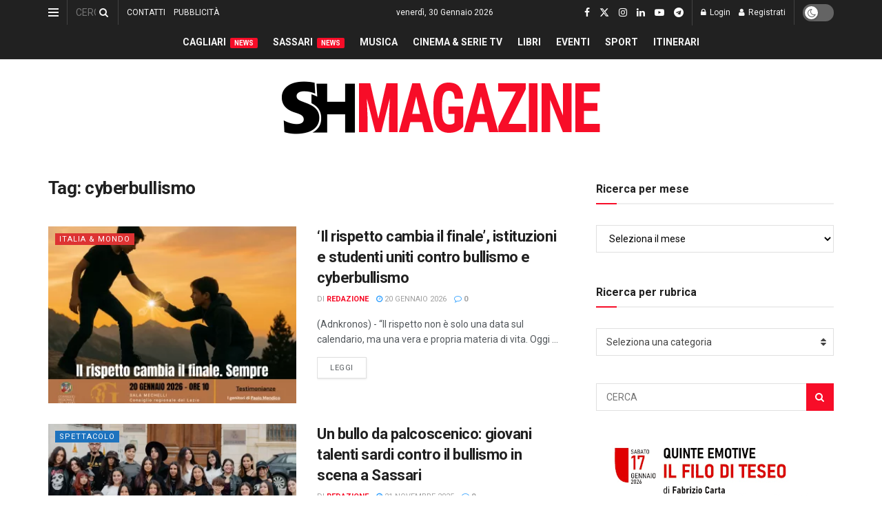

--- FILE ---
content_type: text/html; charset=utf-8
request_url: https://www.google.com/recaptcha/api2/aframe
body_size: -85
content:
<!DOCTYPE HTML><html><head><meta http-equiv="content-type" content="text/html; charset=UTF-8"></head><body><script nonce="rQUtWRv-y-92FHW32teqDw">/** Anti-fraud and anti-abuse applications only. See google.com/recaptcha */ try{var clients={'sodar':'https://pagead2.googlesyndication.com/pagead/sodar?'};window.addEventListener("message",function(a){try{if(a.source===window.parent){var b=JSON.parse(a.data);var c=clients[b['id']];if(c){var d=document.createElement('img');d.src=c+b['params']+'&rc='+(localStorage.getItem("rc::a")?sessionStorage.getItem("rc::b"):"");window.document.body.appendChild(d);sessionStorage.setItem("rc::e",parseInt(sessionStorage.getItem("rc::e")||0)+1);localStorage.setItem("rc::h",'1769783746556');}}}catch(b){}});window.parent.postMessage("_grecaptcha_ready", "*");}catch(b){}</script></body></html>

--- FILE ---
content_type: application/javascript; charset=utf-8
request_url: https://fundingchoicesmessages.google.com/f/AGSKWxU1jQpTbUq59syD1HnsGVhJ4o583fVXboLwP8l3AoZY4cPaOWb1hQgVgaJhaqmQSM-O5zMuwf69B5Ac7oxCJeNVJbOIEzgur5OF14cpfFC4HGi-w4UW3pt5F1UcN66xI2bq6d7xiw==?fccs=W251bGwsbnVsbCxudWxsLG51bGwsbnVsbCxudWxsLFsxNzY5NzgzNzQxLDEzNjAwMDAwMF0sbnVsbCxudWxsLG51bGwsW251bGwsWzddXSwiaHR0cHM6Ly93d3cuc2htYWcuaXQvdGFnL2N5YmVyYnVsbGlzbW8vIixudWxsLFtbOCwiemplblNWLW1Fc3MiXSxbOSwiZW4tVVMiXSxbMTksIjIiXSxbMTcsIlswXSJdLFsyNCwiIl0sWzI5LCJmYWxzZSJdXV0
body_size: -216
content:
if (typeof __googlefc.fcKernelManager.run === 'function') {"use strict";this.default_ContributorServingResponseClientJs=this.default_ContributorServingResponseClientJs||{};(function(_){var window=this;
try{
var QH=function(a){this.A=_.t(a)};_.u(QH,_.J);var RH=_.ed(QH);var SH=function(a,b,c){this.B=a;this.params=b;this.j=c;this.l=_.F(this.params,4);this.o=new _.dh(this.B.document,_.O(this.params,3),new _.Qg(_.Qk(this.j)))};SH.prototype.run=function(){if(_.P(this.params,10)){var a=this.o;var b=_.eh(a);b=_.Od(b,4);_.ih(a,b)}a=_.Rk(this.j)?_.be(_.Rk(this.j)):new _.de;_.ee(a,9);_.F(a,4)!==1&&_.G(a,4,this.l===2||this.l===3?1:2);_.Fg(this.params,5)&&(b=_.O(this.params,5),_.hg(a,6,b));return a};var TH=function(){};TH.prototype.run=function(a,b){var c,d;return _.v(function(e){c=RH(b);d=(new SH(a,c,_.A(c,_.Pk,2))).run();return e.return({ia:_.L(d)})})};_.Tk(8,new TH);
}catch(e){_._DumpException(e)}
}).call(this,this.default_ContributorServingResponseClientJs);
// Google Inc.

//# sourceURL=/_/mss/boq-content-ads-contributor/_/js/k=boq-content-ads-contributor.ContributorServingResponseClientJs.en_US.zjenSV-mEss.es5.O/d=1/exm=kernel_loader,loader_js_executable/ed=1/rs=AJlcJMwkzeCrPzcr4ZTu9XKJQ6RjDJX32Q/m=web_iab_tcf_v2_signal_executable
__googlefc.fcKernelManager.run('\x5b\x5b\x5b8,\x22\x5bnull,\x5b\x5bnull,null,null,\\\x22https:\/\/fundingchoicesmessages.google.com\/f\/AGSKWxUqA3yavTrM_TO4uvi9QalGOuGLGZB7CzhqW9hQrwt1zIXqiKC3BWlZWmbn00tUmDam9dzybyH47d7cr75HAXjL6oHd1ScnEcilyrB8_kkrNybG3RSWIKynXFQn5ov_q55fEqEqxg\\\\u003d\\\\u003d\\\x22\x5d,null,null,\x5bnull,null,null,\\\x22https:\/\/fundingchoicesmessages.google.com\/el\/AGSKWxX0kei_L4tkq_VfQmuAHHgdn16U9u7cXfyTaOt8t2fS961G71zORvuVX3Csj6i3sQjKExj6C40638qSGvXEpFBXMpvxNUVDGu1_Fre7uV_G5aNAEEWa5TImsxAb7s5_aAx8lsfpFA\\\\u003d\\\\u003d\\\x22\x5d,null,\x5bnull,\x5b7\x5d\x5d\x5d,\\\x22shmag.it\\\x22,1,\\\x22it\\\x22,null,null,null,null,1\x5d\x22\x5d\x5d,\x5bnull,null,null,\x22https:\/\/fundingchoicesmessages.google.com\/f\/AGSKWxUfv5oOkl6eUgWHaYS7JO6VagaFaAFdWDus8LlR1A7kA1FIiXyIV4FK0bZ0KLcMah7_IJBvVmy5M4NBmhEwlBhoC1hIjAz2oqwFOexocx_1CtB12YVuxdtJ-7qAnz7-TfobUPGWdg\\u003d\\u003d\x22\x5d\x5d');}

--- FILE ---
content_type: application/javascript; charset=utf-8
request_url: https://fundingchoicesmessages.google.com/f/AGSKWxWut0AmybNNgIbItngO8zC2tSoF9aQGZDnCz2LhWYJT_QtgdtxMbpobwi5ehOQSZlR8P0Qsi5DHv8bwSBximTwfZrmzA8zY0kSRw2hW1FwISxaFvw-hgKV4ZcdidiYIg070jLVXlzn4VkgTT5SRFUy6b57ZZ8gg9cF_hX0SnXbko1s2rHI6nS8_Wo8t/_/onead_/adbeacon.-Results-Sponsored.&customSizeAd=/lightake728x90.
body_size: -1284
content:
window['9ae0eef5-7b68-4817-8771-05195fd64e12'] = true;